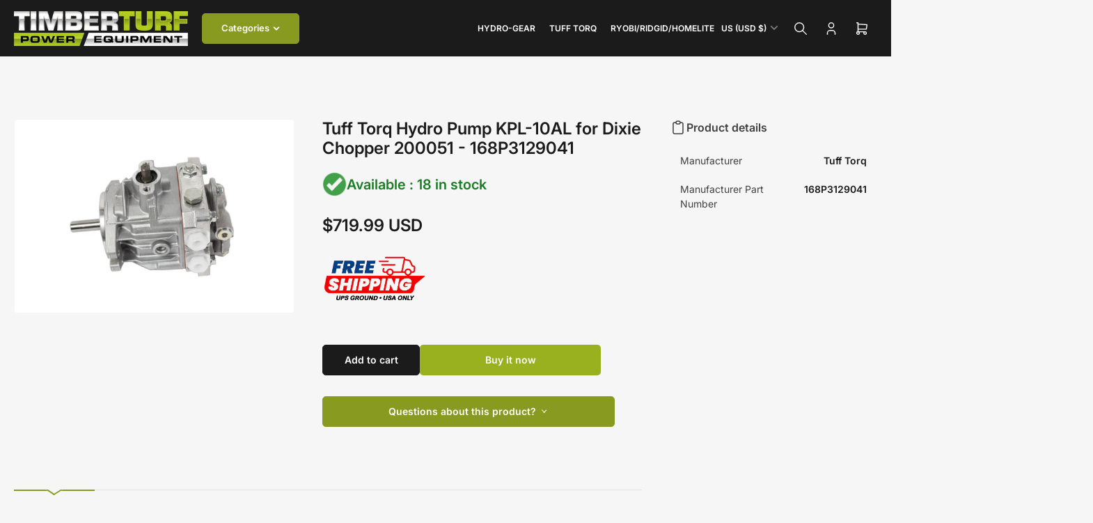

--- FILE ---
content_type: text/css
request_url: https://timberturfpowerequipment.com/cdn/shop/t/8/assets/component-dropdown.css?v=44793783136151728891760026018
body_size: 308
content:
.dropdown{position:relative;display:inline-block}.dropdown-list-wrap{position:relative}.dropdown.dropdown-down .dropdown-list-wrap{top:calc(100% + .5rem)}.dropdown.dropdown-up .dropdown-list-wrap{bottom:100%}.dropdown.dropdown-up .dropdown-toggle .icon-angle{transform:rotate(180deg)}.dropdown.dropdown-left .dropdown-list-wrap{inset-inline-start:0}.dropdown.dropdown-right .dropdown-list-wrap{inset-inline-end:0}@media (min-width: 990px){.dropdown-list-wrap:before{content:"";display:block;position:absolute;top:-5px;inset-inline-end:11px;border-inline-start:6px solid transparent;border-inline-end:6px solid transparent;border-block-end:6px solid rgb(var(--color-background-complementary))}.dropdown-up .dropdown-list-wrap:before{top:auto;bottom:-5px;inset-inline-end:11px;transform:rotate(180deg)}}.dropdown-toggle{font-family:inherit;cursor:pointer;display:inline-flex;justify-content:center;align-items:center;border:0;padding:1rem 0;text-decoration:none;background:none;box-shadow:none;height:auto;font-size:calc(var(--font-body-scale) * 1.2rem);border-radius:0;font-weight:var(--font-bolder-weight);text-transform:uppercase;color:rgb(var(--color-foreground-alt));white-space:nowrap}.dropdown-toggle-button .dropdown-toggle{border-radius:var(--border-radius-base);background:rgb(var(--color-background));color:rgb(var(--color-foreground-alt));box-shadow:0 0 0 .1rem rgb(var(--color-border));padding:.5rem 1.5rem;height:4.2rem;text-transform:none;font-weight:400}.dropdown-toggle-button .dropdown-toggle .icon-angle{margin-inline-start:auto;margin-inline-end:.75rem;top:.1rem;inset-inline-end:0;line-height:0;opacity:1;width:1.3rem;height:1.3rem}.dropdown-toggle .icon-angle{color:rgb(var(--color-foreground));width:1.2rem;height:1.2rem;margin-inline-start:.5rem;padding:0;flex:none;position:relative;top:-.1rem;inset-inline-end:-.1rem;line-height:0;opacity:.4;transform:none;transition:none;border:0}.dropdown-list-wrap{box-shadow:0 0 2.5rem #00000014;position:absolute;z-index:70;background:rgb(var(--color-background-complementary));border-radius:var(--border-radius-base);min-width:19rem;visibility:hidden;opacity:0;will-change:transform;transition:transform .25s ease 0s,opacity .25s ease 0s,visibility 0s ease .35s;transform:translateY(10px)}.dropdown-list-wrap-scroll{max-height:30rem;padding:1.5rem 0;overflow-y:auto;overflow-x:hidden}[aria-expanded=true]+.dropdown-list-wrap{transition-delay:0s,0s,0s;visibility:visible;opacity:1;transform:translate(0);z-index:75}.dropdown-list{display:block;list-style:none;margin:0;padding:0;font-size:calc(var(--font-body-scale) * 1.4rem)}.dropdown-list-item{padding:0;margin:0;white-space:nowrap}.dropdown-list-option{display:flex;align-items:center;gap:.5rem;padding:1.4rem 2rem;color:rgb(var(--color-foreground));transition:text-decoration .18s ease;text-decoration-color:transparent}@media (min-width: 750px){.dropdown-list-option{padding:.4rem 2rem}}.dropdown-list-option:hover{color:rgb(var(--color-accent-1));text-decoration:underline;text-underline-offset:.3rem;text-decoration-thickness:.1rem}.dropdown-toggle-label{display:flex;align-items:center;flex-wrap:nowrap;grid-gap:.75rem}.dropdown-list-option-flag,.dropdown-toggle-label-flag{flex:none;width:2rem;height:1.5rem;line-height:1}.dropdown-list-option-flag img,.dropdown-toggle-label-flag img{border-radius:.2rem}
/*# sourceMappingURL=/cdn/shop/t/8/assets/component-dropdown.css.map?v=44793783136151728891760026018 */


--- FILE ---
content_type: text/css
request_url: https://timberturfpowerequipment.com/cdn/shop/t/8/assets/component-drawer.css?v=51879108624814664351760026018
body_size: 148
content:
.drawer-open{overflow:hidden}.drawer-open:after{content:"";background:#00000080;position:fixed;width:100%;height:100%;z-index:49;top:0;inset-inline-start:0}.drawer{position:fixed;top:0;inset-inline-end:0;background:rgb(var(--color-background-complementary));height:100dvh;width:85vw;max-width:40rem;z-index:60;box-shadow:0 .2rem 1rem #0000004d;line-height:calc(1 + .6 / var(--font-body-scale));transform:translate(calc(100% + 5rem));transition:transform .2s ease}[dir=rtl] .drawer{transform:translate(calc(-100% - 5rem))}.drawer-inner{position:absolute;inset-inline-end:0;top:0;width:100%;height:100%;display:flex;flex-direction:column}.drawer-header{display:flex;align-items:center;font-size:calc(var(--font-heading-scale) * 1.6rem);flex:1 0 auto;padding:1.5rem;max-height:64px;border-bottom:.1rem solid rgb(var(--color-border));z-index:5;position:relative}.drawer-header *{margin:0}.drawer-header drawer-toggle{margin-inline-start:auto}.button-drawer-header-dismiss{font-size:calc(var(--font-body-scale) * 2.4rem);min-width:0!important;font-weight:400;padding:.5rem 1.5rem!important;width:44px;height:44px;border-radius:var(--border-radius-base);display:flex;align-items:center;justify-content:center;line-height:0}.button-drawer-header-dismiss:hover{box-shadow:0 0 0 .2rem rgb(var(--color-foreground-alt))}@media (min-width: 990px){.mini-cart-wrap .button-drawer-header-dismiss{padding:0!important;width:2.4rem;height:2.4rem;font-size:calc(var(--font-body-scale) * 1.8rem);min-width:0;font-weight:400;border-radius:50%;box-shadow:0 0 0 .2rem rgb(var(--color-foreground-alt))}}.drawer-content{flex:1 1 auto;overflow:auto}.drawer-content-inner{padding:1.5rem}.drawer-footer{position:-webkit-sticky;position:sticky;bottom:0;padding:1.5rem;padding-bottom:max(1.5rem,env(safe-area-inset-bottom,0px) + 1.5rem);margin-top:2rem;background:rgb(var(--color-background-complementary));border-top:.1rem solid rgb(var(--color-border));z-index:20}@media (min-width: 990px){.drawer-dropdown{position:absolute;inset-inline-end:0;top:calc(100% + 1rem);height:auto;min-height:0;max-height:70rem;width:51.2rem;max-width:none;z-index:60;box-shadow:0 0 20px #0000001a;border-radius:var(--border-radius-base);transition:transform .25s ease 0s,opacity .25s ease 0s,visibility 0s ease .35s;transform:translateY(10px);visibility:hidden;opacity:0}.drawer-dropdown:before{content:"";display:block;position:absolute;top:-6px;inset-inline-end:11px;border-inline-start:6px solid transparent;border-inline-end:6px solid transparent;border-block-end:6px solid rgb(var(--color-background))}.drawer-dropdown .drawer-inner{position:relative;max-height:65rem}.drawer-dropdown .drawer-content-inner{padding-inline-start:2.5rem;padding-inline-end:2.5rem}.drawer-dropdown .drawer-header,.drawer-dropdown .drawer-footer{padding:1.5rem 0;margin:0 2.5rem}.drawer-dropdown .drawer-footer{border-bottom-right-radius:var(--border-radius-base);border-bottom-left-radius:var(--border-radius-base)}}
/*# sourceMappingURL=/cdn/shop/t/8/assets/component-drawer.css.map?v=51879108624814664351760026018 */


--- FILE ---
content_type: text/javascript
request_url: https://timberturfpowerequipment.com/cdn/shop/t/8/assets/product-request-information.js?v=112475807683652493991760026029
body_size: -420
content:
customElements.get("product-request-information")||customElements.define("product-request-information",class extends HTMLElement{constructor(){super()}connectedCallback(){this.collapsed=this.getAttribute("expanded")==="false",this.toggleElement=this.querySelector(".product-request-information-toggle"),this.onToggle=this.onToggle.bind(this),this.toggleElement.addEventListener("click",this.onToggle)}onToggle(event){event.preventDefault(),this.handleToggle()}collapse(){this.setAttribute("expanded","false"),this.toggleElement.setAttribute("aria-expanded","false"),this.collapsed=!0}expand(){this.setAttribute("expanded","true"),this.toggleElement.setAttribute("aria-expanded","true"),this.collapsed=!1,this.querySelector('input[name="contact[name]"]')?.focus()}handleToggle(){this.collapsed?this.expand():this.collapse()}});
//# sourceMappingURL=/cdn/shop/t/8/assets/product-request-information.js.map?v=112475807683652493991760026029
